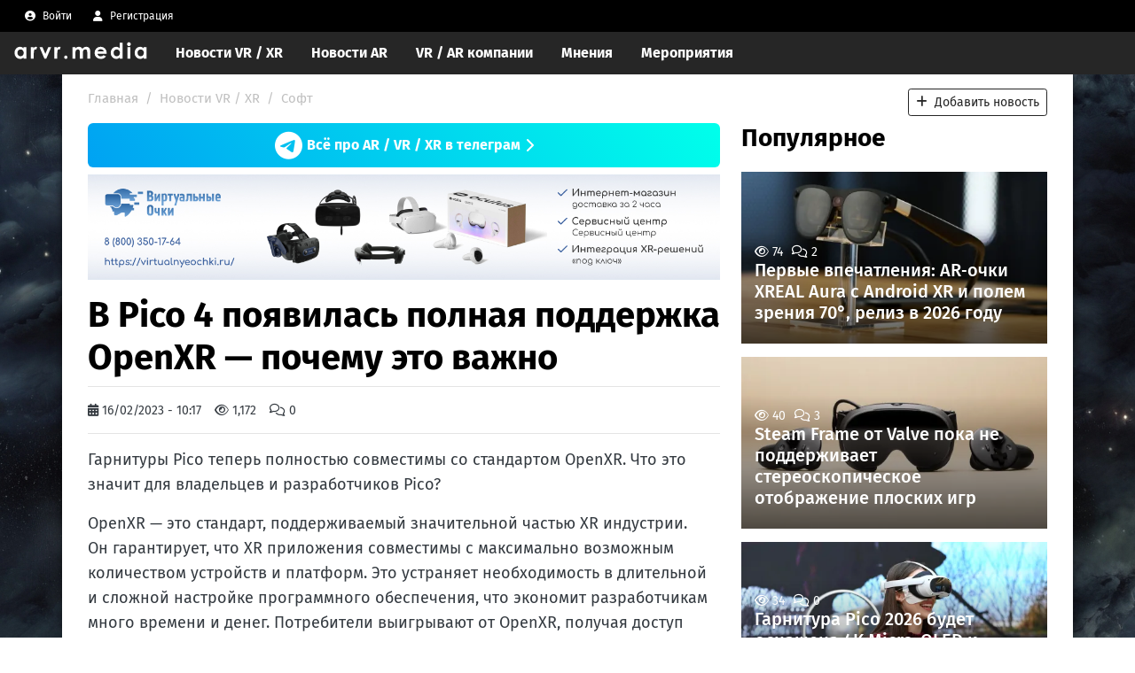

--- FILE ---
content_type: text/html; charset=UTF-8
request_url: https://arvr.media/vr/software/v-pico-4-poyavilas-polnaya-podderzhka-openxr-pochemu-eto-vazhno
body_size: 23286
content:
<!DOCTYPE html>
<html lang="ru" dir="ltr" prefix="og: https://ogp.me/ns#">
  <head>
    <meta charset="utf-8" />
<noscript><style>form.antibot * :not(.antibot-message) { display: none !important; }</style>
</noscript><meta name="description" content="Гарнитуры Pico теперь полностью совместимы со стандартом OpenXR. Что это значит для владельцев и разработчиков Pico?" />
<meta name="abstract" content="Гарнитуры Pico теперь полностью совместимы со стандартом OpenXR. Что это значит для владельцев и разработчиков Pico?" />
<link rel="canonical" href="https://arvr.media/vr/software/v-pico-4-poyavilas-polnaya-podderzhka-openxr-pochemu-eto-vazhno" />
<meta property="og:site_name" content="arvr.media - про AR / VR / XR и то, что рядом" />
<meta property="og:type" content="website" />
<meta property="og:url" content="https://arvr.media/vr/software/v-pico-4-poyavilas-polnaya-podderzhka-openxr-pochemu-eto-vazhno" />
<meta property="og:title" content="В Pico 4 появилась полная поддержка OpenXR — почему это важно" />
<meta property="og:description" content="Гарнитуры Pico теперь полностью совместимы со стандартом OpenXR. Что это значит для владельцев и разработчиков Pico?" />
<meta property="og:image" content="https://arvr.media/sites/default/files/2023-02/93fc9d8e79d7c2dceb2a3e9120c6f07b.jpg" />
<meta property="og:image:type" content="image/jpeg" />
<meta property="og:updated_time" content="2023-02-16T10:17:00+0300" />
<meta property="og:locale" content="ru_RU" />
<meta property="article:published_time" content="2023-02-16T10:17:00+0300" />
<meta property="article:modified_time" content="2023-02-16T10:17:00+0300" />
<meta name="twitter:card" content="summary_large_image" />
<meta name="twitter:site" content="@arvrxr_ru" />
<meta name="twitter:title" content="В Pico 4 появилась полная поддержка OpenXR — почему это важно" />
<meta name="twitter:description" content="Гарнитуры Pico теперь полностью совместимы со стандартом OpenXR. Что это значит для владельцев и разработчиков Pico?" />
<meta name="twitter:site:id" content="989181794946822144" />
<meta name="twitter:creator:id" content="989181794946822144" />
<meta name="twitter:creator" content="@arvrxr_ru" />
<meta name="twitter:image" content="https://arvr.media/sites/default/files/2023-02/93fc9d8e79d7c2dceb2a3e9120c6f07b.jpg" />
<meta name="twitter:image:alt" content="В Pico 4 появилась полная поддержка OpenXR — почему это важно" />
<meta name="Generator" content="Drupal 11 (https://www.drupal.org); Commerce 3" />
<meta name="MobileOptimized" content="width" />
<meta name="HandheldFriendly" content="true" />
<meta name="viewport" content="width=device-width, initial-scale=1, shrink-to-fit=no" />
<script type="application/ld+json">{
    "@context": "https://schema.org",
    "@graph": [
        {
            "@type": "NewsArticle",
            "name": "В Pico 4 появилась полная поддержка OpenXR — почему это важно",
            "headline": "В Pico 4 появилась полная поддержка OpenXR — почему это важно",
            "description": "Гарнитуры Pico теперь полностью совместимы со стандартом OpenXR. Что это значит для владельцев и разработчиков Pico?",
            "about": [
                "pico 4",
                "bytedance"
            ],
            "image": {
                "@type": "ImageObject",
                "url": "https://arvr.media/sites/default/files/styles/max_1920x1080/public/2023-02/93fc9d8e79d7c2dceb2a3e9120c6f07b.jpg.webp",
                "width": "1920",
                "height": "1080"
            },
            "datePublished": "2023-02-16T10:17:00+0300",
            "dateModified": "2023-02-16T10:17:00+0300",
            "isAccessibleForFree": "True",
            "author": {
                "@type": "Person",
                "@id": "https://arvr.media/user/alyona-chistova",
                "name": "Алёна Чистова",
                "url": "https://arvr.media/user/alyona-chistova"
            },
            "publisher": {
                "@type": "Organization",
                "@id": "https://arvr.media/user/alyona-chistova",
                "name": "arvrxr.ru",
                "url": "https://arvrxr.ru",
                "logo": {
                    "@type": "ImageObject",
                    "url": "https://arvrxr.ru/sites/default/files/arvrxr-logo-v2.png",
                    "width": "1007",
                    "height": "128"
                }
            },
            "mainEntityOfPage": "https://arvr.media/vr/software/v-pico-4-poyavilas-polnaya-podderzhka-openxr-pochemu-eto-vazhno"
        },
        {
            "@type": "WebSite",
            "@id": "https://arvr.media/",
            "name": "arvr.media - про AR / VR / XR и то, что рядом",
            "url": "https://arvr.media/",
            "publisher": {
                "@type": "Organization",
                "@id": "https://arvrxr.ru",
                "name": "arvrxr.ru",
                "url": "https://arvrxr.ru",
                "logo": {
                    "@type": "ImageObject",
                    "url": "https://arvrxr.ru/sites/default/files/arvrxr-logo-v2.png",
                    "width": "1007",
                    "height": "128"
                }
            }
        }
    ]
}</script>
<meta http-equiv="x-ua-compatible" content="ie=edge" />
<link rel="icon" href="/sites/default/files/android-chrome-192x192.png" type="image/png" />

    <title>В Pico 4 появилась полная поддержка OpenXR — почему это важно | arvr.media - про AR / VR / XR и то, что рядом</title>
    <link rel="stylesheet" media="all" href="/sites/default/files/css/css_0g9hYn9SbOu3XTeYZft4-bjB_ieSVw-PpfcGCwjdB9o.css?delta=0&amp;language=ru&amp;theme=arvrxr&amp;include=[base64]" />
<link rel="stylesheet" media="all" href="https://unpkg.com/aos@2.3.1/dist/aos.css" />
<link rel="stylesheet" media="all" href="/sites/default/files/css/css_qA8ybYg0NmAiv4GB6rQtBhUv_nI3IW1jmu_BNY6zDSc.css?delta=2&amp;language=ru&amp;theme=arvrxr&amp;include=[base64]" />
<link rel="stylesheet" media="all" href="/sites/default/files/css/css_amTyFuXipQgAnMLeHQL3mWOHf_Kdt_gbW08Iw6EQvDs.css?delta=3&amp;language=ru&amp;theme=arvrxr&amp;include=[base64]" />

    <script src="https://kit.fontawesome.com/4eda7c8539.js" defer crossorigin="anonymous"></script>


    <script type="text/javascript"> 
    var totalCount = 3;
    function ChangeIt() 
      {
        var num = Math.ceil( Math.random() * totalCount );
        // alert(num);
        document.body.background = '/i/back/'+num+'.jpg';
        document.body.style.backgroundRepeat = "repeat";// Background repeat
      }
    </script>
    <!-- swiper -->
    <link rel="stylesheet" href="https://cdn.jsdelivr.net/npm/swiper@10/swiper-bundle.min.css"/>
    <script src="https://cdn.jsdelivr.net/npm/swiper@10/swiper-bundle.min.js"></script>
    
    <!-- Yandex.Metrika counter -->
      <script type="text/javascript" >
         (function(m,e,t,r,i,k,a){m[i]=m[i]||function(){(m[i].a=m[i].a||[]).push(arguments)};
         m[i].l=1*new Date();k=e.createElement(t),a=e.getElementsByTagName(t)[0],k.async=1,k.src=r,a.parentNode.insertBefore(k,a)})
         (window, document, "script", "https://mc.yandex.ru/metrika/tag.js", "ym");

         ym(84586303, "init", {
              clickmap:true,
              trackLinks:true,
              accurateTrackBounce:true
         });
      </script>
      <noscript><div><img src="https://mc.yandex.ru/watch/84586303" style="position:absolute; left:-9999px;" alt="" /></div></noscript>
    <!-- /Yandex.Metrika counter -->
    <!-- Yandex.RTB -->
      <script>window.yaContextCb=window.yaContextCb||[]</script>
      <script src="https://yandex.ru/ads/system/context.js" async></script>
    <!-- End Yandex.RTB -->
    <!-- Google tag (gtag.js) -->
    <script async src="https://www.googletagmanager.com/gtag/js?id=G-0RZ64SLTMX"></script>
    <script>
      window.dataLayer = window.dataLayer || [];
      function gtag(){dataLayer.push(arguments);}
      gtag('js', new Date());

      gtag('config', 'G-0RZ64SLTMX');
    </script>
  </head>
  <body class="layout-one-sidebar layout-sidebar-second page-node-783 path-node node--type-article">

  <!-- Yandex.RTB R-A-1272143-15 -->
  <script>
    setTimeout(function() {
      window.yaContextCb.push(()=>{
        Ya.Context.AdvManager.render({
          "blockId": "R-A-1272143-15",
          "type": "fullscreen",
          "platform": "touch"
        })
      })
    }, 11000);
  </script>

    <!-- <noindex>
      <div class="domain_sale">
        <p>
          The domain arvr.media is <strong>for sale</strong>. Send your offers to <a href="mailto:dmn@arvr.media">dmn@arvr.media</a>
        </p>
      </div>
    </noindex> -->
    <a href="#main-content" class="visually-hidden focusable skip-link">
      Перейти к основному содержанию
    </a>
    
      <div class="dialog-off-canvas-main-canvas" data-off-canvas-main-canvas>
    <div id="page-wrapper">
  <div id="page">
    <header id="header" class="header" role="banner" aria-label="Шапка сайта">
                        <nav class="navbar" id="navbar-top">
                        
                <section class="row region region-top-header">
    <div id="block-menyupolzovatelya" class="d-none d-sm-block settings-tray-editable block block-superfish block-superfishaccount" data-drupal-settingstray="editable">
  
    
      <div class="content">
      
<ul id="superfish-account" class="menu sf-menu sf-account sf-horizontal sf-style-none" role="menu" aria-label="Меню">
  

  
  <li id="account-userlogout" class="sf-depth-1 sf-no-children sf-first" role="none">
    
          <a href="/user/login" class="sf-depth-1" role="menuitem"><i class="fas fa-user-circle" aria-hidden="true"></i> <span class="link-text">Войти</span></a>
    
    
    
    
      </li>


  
  <li id="account-menu-link-contenta11b4bcb-e377-4a16-9e48-74d0c5ff6a16" class="sf-depth-1 sf-no-children" role="none">
    
          <a href="/user/register" class="sf-depth-1" role="menuitem"><i class="fas fa-user" aria-hidden="true"></i> <span class="link-text">Регистрация</span></a>
    
    
    
    
      </li>


</ul>

    </div>
  </div>

  </section>

                                  </nav>
                <nav class="navbar d-flex justify-content-between sticky navbar-dark navbar-expand-lg" id="navbar-main" data-toggle="affix">
                      
                          <a class="navbar-brand ms-3 ms-md-3" href="/" style="padding-top: 0px; margin-top: -4px;">

<svg xmlns="http://www.w3.org/2000/svg" width="150" height="22" viewBox="0 0 220 27">
  <defs>
    <style>
      .cls-1 {
        fill: #fff;
        fill-rule: evenodd;
      }
    </style>
  </defs>
  <path id="arvr.media" class="cls-1" d="M15.541,9.984a8.821,8.821,0,0,0-2.792-1.951,8.08,8.08,0,0,0-3.23-.65,8.335,8.335,0,0,0-6.356,2.83,10.274,10.274,0,0,0-2.616,7.26,10.026,10.026,0,0,0,2.7,7.146,8.512,8.512,0,0,0,6.409,2.874,7.888,7.888,0,0,0,3.064-.589,9.409,9.409,0,0,0,2.818-1.925V27h4.8V7.875h-4.8V9.984Zm-1.278,3.375A5.587,5.587,0,0,1,15.752,17.4a5.751,5.751,0,0,1-1.489,4.122A4.943,4.943,0,0,1,10.514,23.1a4.853,4.853,0,0,1-3.688-1.6,5.728,5.728,0,0,1-1.5-4.078A5.67,5.67,0,0,1,6.8,13.386a4.849,4.849,0,0,1,3.7-1.573A5.006,5.006,0,0,1,14.263,13.359ZM27.666,27H32.43V19.266l-0.018-.932q0-4.008.765-5.379a2.2,2.2,0,0,1,1.872-1.371,3.3,3.3,0,0,1,1.389.422l1.494-4.131a4.491,4.491,0,0,0-1.951-.492,4.284,4.284,0,0,0-2.426.738,5.138,5.138,0,0,0-1.775,2.162V7.875H27.666V27Zm22.347,0h3.111L61.264,7.875H56.4L51.578,19.16,46.746,7.875H41.857Zm16.529,0h4.764V19.266l-0.018-.932q0-4.008.765-5.379a2.2,2.2,0,0,1,1.872-1.371,3.3,3.3,0,0,1,1.389.422l1.494-4.131a4.492,4.492,0,0,0-1.951-.492,4.283,4.283,0,0,0-2.426.738,5.138,5.138,0,0,0-1.775,2.162V7.875H66.542V27Zm16.907-4.21a2.63,2.63,0,0,0-.809,1.942,2.76,2.76,0,0,0,5.52,0,2.631,2.631,0,0,0-.809-1.942A2.78,2.78,0,0,0,83.449,22.79ZM96.418,27h4.8V18.492a12.337,12.337,0,0,1,.484-4.043,4.247,4.247,0,0,1,1.463-2,3.61,3.61,0,0,1,2.176-.712,2.988,2.988,0,0,1,1.832.563,3.369,3.369,0,0,1,1.137,1.714,13.058,13.058,0,0,1,.379,3.718V27h4.833V18.369A12.081,12.081,0,0,1,114,14.388a4.156,4.156,0,0,1,1.45-1.942,3.683,3.683,0,0,1,2.206-.7,2.769,2.769,0,0,1,2.426,1.151q0.809,1.151.809,4.4V27h4.834V15.785a13.231,13.231,0,0,0-.678-4.975,5.481,5.481,0,0,0-2.225-2.478,6.725,6.725,0,0,0-3.588-.949,7.652,7.652,0,0,0-3.633.879,7.76,7.76,0,0,0-2.806,2.566,6.349,6.349,0,0,0-2.322-2.566,6.094,6.094,0,0,0-3.236-.879,7.993,7.993,0,0,0-3.281.668,8.181,8.181,0,0,0-2.735,2.022v-2.2h-4.8V27Zm56.651-9.088a10.453,10.453,0,0,0-2.83-7.638,9.828,9.828,0,0,0-7.348-2.892,9.476,9.476,0,0,0-7.075,2.892A9.986,9.986,0,0,0,133,17.543a9.66,9.66,0,0,0,2.83,7.11,9.9,9.9,0,0,0,7.33,2.839,11.323,11.323,0,0,0,5.009-1.028,9.54,9.54,0,0,0,3.622-3.173l-4.043-1.9a6.4,6.4,0,0,1-4.623,1.881,5.6,5.6,0,0,1-3.7-1.2,5.136,5.136,0,0,1-1.784-3.243h15.416Zm-15.223-2.865a6.27,6.27,0,0,1,1.761-2.479,5.743,5.743,0,0,1,3.521-1.125,5.436,5.436,0,0,1,3.249,1,4.816,4.816,0,0,1,1.875,2.6H137.846Zm36.805-5.063a8.82,8.82,0,0,0-2.792-1.951,8.077,8.077,0,0,0-3.23-.65,8.336,8.336,0,0,0-6.356,2.83,10.274,10.274,0,0,0-2.616,7.26,10.025,10.025,0,0,0,2.7,7.146,8.511,8.511,0,0,0,6.408,2.874,7.886,7.886,0,0,0,3.064-.589,9.4,9.4,0,0,0,2.818-1.925V27h4.8V0.492h-4.8V9.984Zm-1.278,3.375a5.585,5.585,0,0,1,1.489,4.043,5.749,5.749,0,0,1-1.489,4.122,4.943,4.943,0,0,1-3.749,1.573,4.854,4.854,0,0,1-3.688-1.6,5.727,5.727,0,0,1-1.5-4.078,5.671,5.671,0,0,1,1.472-4.034,4.849,4.849,0,0,1,3.7-1.573A5.006,5.006,0,0,1,173.373,13.359ZM187.618,0.9a2.951,2.951,0,0,0-.894,2.162,3.089,3.089,0,0,0,.9,2.241,2.943,2.943,0,0,0,2.183.923,2.9,2.9,0,0,0,2.138-.905,3,3,0,0,0,.894-2.188,3.035,3.035,0,0,0-.9-2.215A3.03,3.03,0,0,0,187.618.9ZM187.374,27h4.8V7.875h-4.8V27ZM214.248,9.984a8.831,8.831,0,0,0-2.792-1.951,8.085,8.085,0,0,0-3.231-.65,8.334,8.334,0,0,0-6.355,2.83,10.274,10.274,0,0,0-2.616,7.26,10.028,10.028,0,0,0,2.7,7.146,8.513,8.513,0,0,0,6.409,2.874,7.893,7.893,0,0,0,3.064-.589,9.416,9.416,0,0,0,2.818-1.925V27h4.8V7.875h-4.8V9.984Zm-1.279,3.375a5.585,5.585,0,0,1,1.49,4.043,5.749,5.749,0,0,1-1.49,4.122A4.942,4.942,0,0,1,209.22,23.1a4.854,4.854,0,0,1-3.688-1.6,5.731,5.731,0,0,1-1.5-4.078,5.67,5.67,0,0,1,1.471-4.034,4.85,4.85,0,0,1,3.7-1.573A5,5,0,0,1,212.969,13.359Z"/>
</svg>
              
              </a>
              <button class="navbar-toggler navbar-toggler-right collapsed" type="button" data-bs-toggle="collapse" data-bs-target="#CollapsingNavbar" aria-controls="CollapsingNavbar" aria-expanded="false" aria-label="Toggle navigation"><span class="navbar-toggler-icon"></span></button>
              <div class="collapse navbar-collapse justify-content-end" id="CollapsingNavbar">
                  <div id="block-arvrxr-navigaciya" class="d-none d-sm-block settings-tray-editable block block-superfish block-superfishmain" data-drupal-settingstray="editable">
  
    
      <div class="content">
      
<ul id="superfish-main" class="menu sf-menu sf-main sf-horizontal sf-style-none" role="menu" aria-label="Меню">
  

            
  <li id="main-taxonomy-menumenu-linktaxonomy-menumenu-linkosnovnye-razdely48" class="sf-depth-1 menuparent sf-first" role="none">
    
          <a href="/vr" class="sf-depth-1 menuparent" role="menuitem" aria-haspopup="true" aria-expanded="false">Новости VR / XR</a>
    
    
    
              <ul role="menu">
      
      

  
  <li id="main-taxonomy-menumenu-linktaxonomy-menumenu-linkosnovnye-razdely50" class="sf-depth-2 sf-no-children sf-first" role="none">
    
          <a href="/vr/hardware" class="sf-depth-2" role="menuitem">Оборудование</a>
    
    
    
    
      </li>


  
  <li id="main-taxonomy-menumenu-linktaxonomy-menumenu-linkosnovnye-razdely51" class="sf-depth-2 sf-no-children" role="none">
    
          <a href="/vr/software" class="sf-depth-2" role="menuitem">Софт</a>
    
    
    
    
      </li>


  
  <li id="main-taxonomy-menumenu-linktaxonomy-menumenu-linkosnovnye-razdely81" class="sf-depth-2 sf-no-children" role="none">
    
          <a href="/vr/games" class="sf-depth-2" role="menuitem">Игры</a>
    
    
    
    
      </li>


  
  <li id="main-taxonomy-menumenu-linktaxonomy-menumenu-linkosnovnye-razdely242" class="sf-depth-2 sf-no-children" role="none">
    
          <a href="/vr/business" class="sf-depth-2" role="menuitem">Бизнес</a>
    
    
    
    
      </li>


  
  <li id="main-taxonomy-menumenu-linktaxonomy-menumenu-linkosnovnye-razdely86" class="sf-depth-2 sf-no-children" role="none">
    
          <a href="/vr/media" class="sf-depth-2" role="menuitem">Медиа</a>
    
    
    
    
      </li>


  
  <li id="main-taxonomy-menumenu-linktaxonomy-menumenu-linkosnovnye-razdely479" class="sf-depth-2 sf-no-children sf-last" role="none">
    
          <a href="/vr/training" class="sf-depth-2" role="menuitem">Обучение</a>
    
    
    
    
      </li>



              </ul>
      
    
    
      </li>


            
  <li id="main-taxonomy-menumenu-linktaxonomy-menumenu-linkosnovnye-razdely49" class="sf-depth-1 menuparent" role="none">
    
          <a href="/ar" class="sf-depth-1 menuparent" role="menuitem" aria-haspopup="true" aria-expanded="false">Новости AR</a>
    
    
    
              <ul role="menu">
      
      

  
  <li id="main-taxonomy-menumenu-linktaxonomy-menumenu-linkosnovnye-razdely52" class="sf-depth-2 sf-no-children sf-first" role="none">
    
          <a href="/ar/hardware" class="sf-depth-2" role="menuitem">Оборудование</a>
    
    
    
    
      </li>


  
  <li id="main-taxonomy-menumenu-linktaxonomy-menumenu-linkosnovnye-razdely53" class="sf-depth-2 sf-no-children" role="none">
    
          <a href="/ar/software" class="sf-depth-2" role="menuitem">Софт</a>
    
    
    
    
      </li>


  
  <li id="main-taxonomy-menumenu-linktaxonomy-menumenu-linkosnovnye-razdely474" class="sf-depth-2 sf-no-children sf-last" role="none">
    
          <a href="/ar/business" class="sf-depth-2" role="menuitem">Бизнес</a>
    
    
    
    
      </li>



              </ul>
      
    
    
      </li>


            
  <li id="main-menu-link-content7db6dccb-3767-4d57-90fd-fd9d8b0369d6" class="sf-depth-1 menuparent" role="none">
    
          <a href="/company" class="sf-depth-1 menuparent" role="menuitem" aria-haspopup="true" aria-expanded="false">VR / AR компании</a>
    
    
    
              <ul role="menu">
      
      

  
  <li id="main-taxonomy-menumenu-linktaxonomy-menumenu-linktipy-kompaniy146" class="sf-depth-2 sf-no-children sf-first" role="none">
    
          <a href="/company/reklamnoe-agentstvo" class="sf-depth-2" role="menuitem">Рекламное агентство</a>
    
    
    
    
      </li>


  
  <li id="main-taxonomy-menumenu-linktaxonomy-menumenu-linktipy-kompaniy147" class="sf-depth-2 sf-no-children" role="none">
    
          <a href="/company/studiya-arvr" class="sf-depth-2" role="menuitem">Студия AR/VR</a>
    
    
    
    
      </li>


  
  <li id="main-taxonomy-menumenu-linktaxonomy-menumenu-linktipy-kompaniy149" class="sf-depth-2 sf-no-children" role="none">
    
          <a href="/company/integrator-razrabotchik" class="sf-depth-2" role="menuitem">Интегратор / разработчик</a>
    
    
    
    
      </li>


  
  <li id="main-taxonomy-menumenu-linktaxonomy-menumenu-linktipy-kompaniy150" class="sf-depth-2 sf-no-children" role="none">
    
          <a href="/company/igrovaya-studiya" class="sf-depth-2" role="menuitem">Игровая студия</a>
    
    
    
    
      </li>


  
  <li id="main-taxonomy-menumenu-linktaxonomy-menumenu-linktipy-kompaniy148" class="sf-depth-2 sf-no-children" role="none">
    
          <a href="/company/kreativnoe-agentstvo" class="sf-depth-2" role="menuitem">Креативное агентство</a>
    
    
    
    
      </li>


  
  <li id="main-taxonomy-menumenu-linktaxonomy-menumenu-linktipy-kompaniy151" class="sf-depth-2 sf-no-children" role="none">
    
          <a href="/company/prodakshn" class="sf-depth-2" role="menuitem">Продакшн</a>
    
    
    
    
      </li>


  
  <li id="main-taxonomy-menumenu-linktaxonomy-menumenu-linktipy-kompaniy156" class="sf-depth-2 sf-no-children" role="none">
    
          <a href="/company/novosti-obzory" class="sf-depth-2" role="menuitem">Новости, обзоры</a>
    
    
    
    
      </li>


  
  <li id="main-menu-link-content1f724d45-12ca-4cfa-bac2-37ad3e1ca85f" class="sf-depth-2 sf-no-children" role="none">
    
          <a href="/job/" class="sf-depth-2" role="menuitem">Вакансии</a>
    
    
    
    
      </li>


  
  <li id="main-taxonomy-menumenu-linktaxonomy-menumenu-linktipy-kompaniy488" class="sf-depth-2 sf-no-children sf-last" role="none">
    
          <a href="/taxonomy/term/488" class="sf-depth-2" role="menuitem">Строительство, архитектура, проектирование</a>
    
    
    
    
      </li>



              </ul>
      
    
    
      </li>


  
  <li id="main-menu-link-content21263c29-476c-4ae1-9c02-9f15d7e9d328" class="sf-depth-1 sf-no-children" role="none">
    
          <a href="/blog" class="sf-depth-1" role="menuitem">Мнения</a>
    
    
    
    
      </li>


  
  <li id="main-menu-link-contente42bf8ce-eac8-4264-a4cb-29e80651bd92" class="sf-depth-1 sf-no-children" role="none">
    
          <a href="/event" class="sf-depth-1" role="menuitem">Мероприятия</a>
    
    
    
    
      </li>


</ul>

    </div>
  </div>
<nav role="navigation" aria-labelledby="block-mobilnayanavigaciya-menu" id="block-mobilnayanavigaciya" class="d-block d-sm-none settings-tray-editable block block-menu navigation menu--mobilnaya-navigaciya" data-drupal-settingstray="editable">
            
  <h2 class="visually-hidden" id="block-mobilnayanavigaciya-menu">Мобильная навигация</h2>
  

        
                  <ul class="clearfix nav" data-component-id="bootstrap_barrio:menu">
                    <li class="nav-item menu-item--expanded">
                <a href="/vr" class="nav-link nav-link--vr" data-drupal-link-system-path="taxonomy/term/48">Новости VR / XR</a>
                                    <ul class="menu">
                    <li class="nav-item">
                <a href="/vr/hardware" class="nav-link nav-link--vr-hardware" data-drupal-link-system-path="taxonomy/term/50">Оборудование</a>
              </li>
                <li class="nav-item">
                <a href="/vr/software" class="nav-link nav-link--vr-software" data-drupal-link-system-path="taxonomy/term/51">Софт</a>
              </li>
                <li class="nav-item">
                <a href="/vr/business" class="nav-link nav-link--vr-business" data-drupal-link-system-path="taxonomy/term/242">Бизнес</a>
              </li>
                <li class="nav-item">
                <a href="/vr/games" class="nav-link nav-link--vr-games" data-drupal-link-system-path="taxonomy/term/81">Игры</a>
              </li>
                <li class="nav-item">
                <a href="/vr/media" class="nav-link nav-link--vr-media" data-drupal-link-system-path="taxonomy/term/86">Медиа</a>
              </li>
                <li class="nav-item">
                <a href="/vr/training" class="nav-link nav-link--vr-training" data-drupal-link-system-path="taxonomy/term/479">Обучение</a>
              </li>
        </ul>
  
              </li>
                <li class="nav-item menu-item--expanded">
                <a href="/ar" class="nav-link nav-link--ar" data-drupal-link-system-path="taxonomy/term/49">Новости AR</a>
                                    <ul class="menu">
                    <li class="nav-item">
                <a href="/ar/hardware" class="nav-link nav-link--ar-hardware" data-drupal-link-system-path="taxonomy/term/52">Оборудование</a>
              </li>
                <li class="nav-item">
                <a href="/ar/software" class="nav-link nav-link--ar-software" data-drupal-link-system-path="taxonomy/term/53">Софт</a>
              </li>
                <li class="nav-item">
                <a href="/ar/business" class="nav-link nav-link--ar-business" data-drupal-link-system-path="taxonomy/term/474">Бизнес</a>
              </li>
        </ul>
  
              </li>
                <li class="nav-item menu-item--expanded">
                <a href="/company" class="nav-link nav-link--company" data-drupal-link-system-path="node/530">Компании</a>
                                    <ul class="menu">
                    <li class="nav-item">
                <a href="/company/reklamnoe-agentstvo" class="nav-link nav-link--company-reklamnoe-agentstvo" data-drupal-link-system-path="taxonomy/term/146">Рекламное агентство</a>
              </li>
                <li class="nav-item">
                <a href="/taxonomy/term/488" class="nav-link nav-link--taxonomy-term-488" data-drupal-link-system-path="taxonomy/term/488">Строительство, архитектура, проектирование</a>
              </li>
                <li class="nav-item">
                <a href="/company/studiya-arvr" class="nav-link nav-link--company-studiya-arvr" data-drupal-link-system-path="taxonomy/term/147">Студия AR/VR</a>
              </li>
                <li class="nav-item">
                <a href="/company/integrator-razrabotchik" class="nav-link nav-link--company-integrator-razrabotchik" data-drupal-link-system-path="taxonomy/term/149">Интегратор / разработчик</a>
              </li>
                <li class="nav-item">
                <a href="/company/igrovaya-studiya" class="nav-link nav-link--company-igrovaya-studiya" data-drupal-link-system-path="taxonomy/term/150">Игровая студия</a>
              </li>
                <li class="nav-item">
                <a href="/company/kreativnoe-agentstvo" class="nav-link nav-link--company-kreativnoe-agentstvo" data-drupal-link-system-path="taxonomy/term/148">Креативное агентство</a>
              </li>
                <li class="nav-item">
                <a href="/company/prodakshn" class="nav-link nav-link--company-prodakshn" data-drupal-link-system-path="taxonomy/term/151">Продакшн</a>
              </li>
                <li class="nav-item">
                <a href="/company/novosti-obzory" class="nav-link nav-link--company-novosti-obzory" data-drupal-link-system-path="taxonomy/term/156">Новости, обзоры</a>
              </li>
        </ul>
  
              </li>
                <li class="nav-item">
                <a href="/blog" class="nav-link nav-link--blog" data-drupal-link-system-path="node/534">Мнения</a>
              </li>
                <li class="nav-item">
                <a href="/event" class="nav-link nav-link--event" data-drupal-link-system-path="node/532">События</a>
              </li>
        </ul>
  



  </nav>


                	          </div>
                                          </nav>
          </header>
            <div id="main-wrapper" class="layout-main-wrapper clearfix">
              <div id="main" class="container">
          <div class="row">
            <div class="col navigation-string">
                <div id="block-arvrxr-breadcrumbs" class="mb-1 settings-tray-editable block block-system block-system-breadcrumb-block" data-drupal-settingstray="editable">
  
    
      <div class="content">
      
  <nav role="navigation" aria-label="breadcrumb" style="">
  <ol class="breadcrumb">
            <li class="breadcrumb-item">
        <a href="/">Главная</a>
      </li>
                <li class="breadcrumb-item">
        <a href="/vr">Новости VR / XR</a>
      </li>
                <li class="breadcrumb-item">
        <a href="/vr/software">Софт</a>
      </li>
        </ol>
</nav>


    </div>
  </div>
<div id="block-knopkadobavitnovost" class="d-none d-sm-block settings-tray-editable block-content-basic block block-block-content block-block-content4c7d2eea-10b8-4335-aee3-5ce2628ddcf8" data-drupal-settingstray="editable">
  
    
      <div class="content">
      
            <div class="clearfix text-formatted field field--name-body field--type-text-with-summary field--label-hidden field__item"><a href="/create/news" class="btn btn-outline-primary btn-sm"><i class="fas fa-plus"></i>&nbsp;&nbsp;Добавить новость</a></div>
      
    </div>
  </div>


            </div>
          </div>
          <div class="row row-offcanvas row-offcanvas-left clearfix">
              <main class="main-content col col-md-8" id="content" role="main">
                <section class="section">
                  <a id="main-content" tabindex="-1"></a>
                    <div data-drupal-messages-fallback class="hidden"></div>
<div id="block-v3reklamareklamavshapku40x100" class="d-block overflow-hidden mb-3 settings-tray-editable block-content-reklamnye_bloki block block-block-content block-block-content7e7dff09-2410-4800-b0c9-6c7517e8afdd" data-drupal-settingstray="editable">
  
    
      <div class="content">
      
            <div class="clearfix text-formatted field field--name-body field--type-text-with-summary field--label-hidden field__item"><!-- <div style="background-color: red; color: white; text-align: center; padding: 9px; border-radius: 5px; margin-bottom: 5px;">
Этот домен <strong>arvr.media</strong> и сайт <strong>продается</strong>. <a href="https://t.me/+YqLc0NQRrhk0NDZi">https://t.me/arvr_media</a> или misha@arvr.media
</div> --> 

<!--noindex-->
<!--googleoff: all-->
<style type="text/css">
.tlg_banner {
    background: linear-gradient(236deg, #016fee, #00ffeb, #0005ff, #00ff9c);
    background-size: 800% 800%;

    -webkit-animation: banner_tlg_back 30s ease infinite;
    -moz-animation: banner_tlg_back 30s ease infinite;
    animation: banner_tlg_back 30s ease infinite;
}

@-webkit-keyframes banner_tlg_back {
    0%{background-position:0% 92%}
    50%{background-position:100% 9%}
    100%{background-position:0% 92%}
}
@-moz-keyframes banner_tlg_back {
    0%{background-position:0% 92%}
    50%{background-position:100% 9%}
    100%{background-position:0% 92%}
}
@keyframes banner_tlg_back {
    0%{background-position:0% 92%}
    50%{background-position:100% 9%}
    100%{background-position:0% 92%}
}
</style>

<div style="width: 100%; min-height: 40px; background-color: #0088cc; text-align: center; border-radius: 6px; padding: 5px;" class="mb-2 tlg_banner">
<a onclick="ym(84586303,'reachGoal','clickAdvTlg'); return true;" rel="nofollow" href="https://t.me/+YqLc0NQRrhk0NDZi" target="_blank" style="color: white; font-weight: bold; display: block; width: 100%; min-height: 40px; text-decoration: none; display: flex; flex-direction: row; align-items: center; flex-wrap: wrap; align-content: center; justify-content: center;">
<div style="margin-right: 5px;"><i class="fab fa-telegram fa-2x" style="display: block;"></i></div><div>Всё про AR / VR / XR в телеграм</div><div style="margin-left: 5px; margin-top: 1px;"><i class="fas fa-chevron-right"></i></div>
</a>
</div>
<!--googleon: all-->
<!--/noindex-->

<div style="width: 100%; max-height: 200px; background-image: url(/i/voch_back.jpg);">
<a style="display:block; width: 100%; max-height: 200px; text-align: center; border: 0px solid #e4e4e4;" href="https://virtualnyeochki.ru/" target="_blank" onclick="ym(84586303,'reachGoal','topAdvClick'); return true;"><img src="/i/voch.jpg" style="max-width: 100%; height: auto;" loading="lazy"/></a></div></div>
      
    </div>
  </div>
<div id="block-pagetitle" class="block block-core block-page-title-block">
  
    
      <div class="content">
      
  <h1 class="title"><span class="field field--name-title field--type-string field--label-hidden">В Pico 4 появилась полная поддержка OpenXR — почему это важно</span>
</h1>


    </div>
  </div>
<div id="block-arvrxr-content" class="block block-system block-system-main-block">
  
    
      <div class="content">
      

<article data-history-node-id="783" class="node node--type-article node--view-mode-full clearfix">
  <header>
    
        
      </header>
  <div class="node__content clearfix">
    <div  class="_none"><div  class="w-100">  
  <div  class="layout row no-gutters layout-builder__layout">
    
                        <div  class="col-12">
          <div class="views-element-container block block-views block-views-blockinformacia-o-publikacii-block-1">
  
    
      <div class="content">
      <div><div class="article-info view view-informacia-o-publikacii view-id-informacia_o_publikacii view-display-id-block_1 js-view-dom-id-03c940141cfa6af44248774c56f3edf9e1ba1068efdd26fbfe0bdc3a2ede7911">
  
    
      
      <div class="view-content">
          <div class="views-row">
    <div class="views-field views-field-fieldset"><span class="field-content">  <div  class="stat-info">
    <div class="views-field views-field-created"><span class="field-content"><i class="fa fa-calendar" aria-hidden="true"></i>&nbsp;<time datetime="2023-02-16T10:17:00+03:00" class="datetime">16/02/2023 - 10:17</time>
</span></div><div class="views-field views-field-totalcount"><span class="field-content"><i class="fa fa-eye" aria-hidden="true"></i>&nbsp;1,172</span></div><div class="views-field views-field-comment-count"><span class="field-content"><i class="far fa-comments" aria-hidden="true"></i>&nbsp;0</span></div>  </div>
</span></div>
  </div>

    </div>
  
          </div>
</div>

    </div>
  </div>

        </div>
                                                                                                                                                                                              
  </div>

</div></div><div  class="_none"><div  class="w-100">  
  <div  class="layout row no-gutters layout-builder__layout">
    
                        <div  class="col-12">
          <div class="block block-layout-builder block-field-blocknodearticlebody">
  
    
      <div class="content">
      
            <div class="clearfix text-formatted field field--name-body field--type-text-with-summary field--label-hidden field__item"><p>Гарнитуры Pico теперь полностью совместимы со&nbsp;стандартом OpenXR. Что это значит для владельцев и&nbsp;разработчиков Pico?</p><p>OpenXR&nbsp;— это стандарт, поддерживаемый значительной частью&nbsp;XR индустрии. Он&nbsp;гарантирует, что&nbsp;XR приложения совместимы с&nbsp;максимально возможным количеством устройств и&nbsp;платформ. Это устраняет необходимость в&nbsp;длительной и&nbsp;сложной настройке программного обеспечения, что экономит разработчикам много времени и&nbsp;денег. Потребители выигрывают от&nbsp;OpenXR, получая доступ к&nbsp;большему количеству приложений и&nbsp;игр. В&nbsp;Meta Quest 2&nbsp;и&nbsp;<a href="https://arvr.media/vr/software/obnovlenie-steamvr-teper-polnostyu-podderzhivaet-openxr-10-eto-ogromnyy-shag-dlya">SteamVR</a> уже довольно давно поддерживается стандарт OpenXR.</p><figure role="group" class="caption caption-drupal-media align-center">
<div>
  
  
            <div class="field field--name-field-media-image field--type-image field--label-hidden field__item">  <img loading="lazy" src="/sites/default/files/styles/maksimalnaya_shirina_1280px/public/2023-02/a201f08f603c1aabfbba111da5c9085d.jpg.webp" width="1280" height="640" alt="В&nbsp;Pico 4&nbsp;появилась полная поддержка OpenXR&nbsp;— почему это важно" class="image-style-maksimalnaya-shirina-1280px">


</div>
      
</div>

<figcaption>В&nbsp;Pico 4&nbsp;появилась полная поддержка OpenXR&nbsp;— почему это важно</figcaption>
</figure>
<p>А&nbsp;теперь компания Pico объявила, что ее&nbsp;гарнитуры полностью совместимы со&nbsp;стандартом OpenXR. Последний выпуск SDK включает несколько обновлений для обеспечения полной поддержки стандарта OpenXR. По&nbsp;данным Pico, совместимы все гарнитуры Pico, включая <a href="https://arvr.media/blog/kakinaki/polnyy-obzor-pico-neo-3-pro-ochen-nadezhnoe-ustroystvo">Pico Neo&nbsp;3 Pro</a> (Eye), Pico Neo 3&nbsp;Link, Pico 4&nbsp;и&nbsp;Pico 4&nbsp;Enterprise. Компания ожидает, что это позволит расширить ассортимент приложений.</p><p>На&nbsp;момент выпуска Pico 4&nbsp;в магазине Pico Store было около 230 приложений для VR. В&nbsp;магазине Meta Quest 2&nbsp;их в&nbsp;два раза больше, не&nbsp;считая приложений из&nbsp;App Lab и&nbsp;Sidequest. Благодаря совместимости с&nbsp;OpenXR можно будет сократить этот разрыв в&nbsp;количестве контента.</p><h2>Отличные порты ретро игр с&nbsp;помощью OpenXR</h2><p><a href="https://arvr.media/blog/alyona-chistova/obzor-vr-garnitury-pico-4-stoit-li-pokupat-vmesto-quest-2">Pico 4&nbsp;был выпущен в&nbsp;сентябре прошлого год</a>а и&nbsp;отличается несколько более продвинутым аппаратным обеспечением, по&nbsp;сравнению с&nbsp;Meta Quest&nbsp;2, причем по&nbsp;той&nbsp;же цене. Устройство продается в&nbsp;Европе и&nbsp;ряде стран Восточной Азии. Гарнитура не&nbsp;продается на&nbsp;крупнейшем рынке продаж очков виртуальной реальности&nbsp;— в&nbsp;США. В&nbsp;октябре появилась версия B2B, <a href="https://arvr.media/vr/hardware/anonsirovan-pico-4-enterprise-s-funkciey-trekinga-glaz-i-lica-za-900eu">Pico 4&nbsp;Enterprise</a>, в&nbsp;которую добавили функцию отслеживания глаз и&nbsp;которая продаётся только для компаний.</p><p>В&nbsp;действительности гарнитуры уже давно поддерживают OpenXR. Судя по&nbsp;сайту разработчиков Pico, в&nbsp;OpenXR SDK было внесено немного улучшений. Добавлена поддержка тактильной обратной связи, возможность отправки вызовов и&nbsp;приглашений в&nbsp;личные комнаты, уведомления о&nbsp;достижениях и&nbsp;таблицах лидеров и&nbsp;многое другое.</p><p>Команда Beef, которая отвечает за&nbsp;VR-порты 2D-классики, такой как Half-Life, Doom и&nbsp;Quake для автономных гарнитур, уверяет в&nbsp;том, что OpenXR отлично работает на&nbsp;Pico&nbsp;4. Владельцы гарнитуры с&nbsp;января могут установить и&nbsp;играть в&nbsp;VR-порт Quake через Sidequest. Подписчики Patreon получили доступ к&nbsp;альфа-версии Duke Nukem 3D&nbsp;и&nbsp;Jedi Knight II&nbsp;для Pico&nbsp;4. Если&nbsp;бы устройство не&nbsp;поддерживало OpenXR, эти и&nbsp;многие другие ожидаемые VR-порты, по&nbsp;всей видимости, не&nbsp;были&nbsp;бы доступны для гарнитуры.</p><h2>Как обстоят дела у&nbsp;Pico&nbsp;4?</h2><p>Согласно отчету в&nbsp;Wall Street Journal, в&nbsp;прошлом году Pico удалось отнять значительную долю рынка у&nbsp;Meta. Согласно отчету, год назад Meta занимала 90&nbsp;процентов рынка очков виртуальной реальности. К&nbsp;третьему кварталу 2022 года эта доля сократилась до&nbsp;75&nbsp;процентов, в&nbsp;то&nbsp;время как доля Pico выросла более чем в&nbsp;три раза и&nbsp;достигла 15&nbsp;процентов. Wall Street Journal ссылается на&nbsp;оценки компании IDC, занимающейся исследованием рынка.</p><p>Если эти цифры верны, то&nbsp;это будет огромным успехом для Pico. Особенно если учесть, что гарнитура еще даже не&nbsp;продается в&nbsp;США.</p><p>Но&nbsp;<a href="https://arvr.media/vr/hardware/pico-4-samaya-populyarnaya-garnitura-steamvr">статистика SteamVR последних месяцев</a>, которая скорее говорит против этой истории успеха, а&nbsp;также <a href="https://arvr.media/vr/business/pico-4-v-kitae-bytedance-prodal-46-000-garnitur-virtualnoy-realnosti">ноябрьский отчет китайского сайта</a>, согласно которому внутренние цели по&nbsp;продажам в&nbsp;миллион устройств в&nbsp;2022 году не&nbsp;были достигнуты, заставляют относиться к&nbsp;этому скептически. Сама компания Pico пока не&nbsp;предоставила никаких данных о&nbsp;продажах.</p></div>
      
    </div>
  </div>
<div class="views-element-container block block-views block-views-blockbeidz-avtora-block-1">
  
    
      <div class="content">
      <div><div class="autor-bage view view-beidz-avtora view-id-beidz_avtora view-display-id-block_1 js-view-dom-id-b916b40d8e9e1f25e45e1f4e4a1a61add114346b6689d41e0e7de1316f39e551">
  
    
      
      <div class="view-content">
          <div class="views-row">
    <div class="views-field views-field-fieldset"><span class="field-content">  <div  class="autor-image">
    <div class="views-field views-field-user-picture"><div class="field-content">  <a href="/user/alyona-chistova"><img loading="lazy" src="/sites/default/files/styles/avatar/public/pictures/4ccc51aed181e5e7a56c15925a0932bd.jpg" width="100" height="100" alt="" class="image-style-avatar" />

</a>
</div></div>  </div>
</span></div><div class="views-field views-field-fieldset-1"><span class="field-content">  <div  class="autor-info">
    <div class="views-field views-field-name"><strong class="field-content"><span>Алёна Чистова</span></strong></div>  </div>
</span></div>
  </div>

    </div>
  
          </div>
</div>

    </div>
  </div>
<div class="block block-layout-builder block-field-blocknodearticlefield-tags">
  
    
      <div class="content">
      <div class="field field--name-field-tags field--type-entity-reference field--label-hidden clearfix">
    <ul class='links field__items'>
          <li><a href="/tags/pico-4" hreflang="ru">pico 4</a></li>
          <li><a href="/tags/bytedance" hreflang="ru">bytedance</a></li>
      </ul>
</div>

    </div>
  </div>

        </div>
                                                                                                                                                                                              
  </div>

</div></div><div  class="_none"><div  class="w-100">  
  <div  class="layout row no-gutters layout-builder__layout">
    
                        <div  class="col-12">
          <div class="views-element-container block block-views block-views-blockrelated-content-block-1">
  
      <h2>Читайте так же</h2>
    
      <div class="content">
      <div><div class="view view-related-content view-id-related_content view-display-id-block_1 js-view-dom-id-6b1d66050e86c5e15229ccd0c63fd48f0e3c6f23164720d5ea2276c75f671d3c">
  
    
      
      <div class="view-content">
      <div id="views-bootstrap-related-content-block-1"  class="grid views-view-grid row">
          <div class="news-related col-12 col-sm-12 col-md-6 col-lg-6 col-xl-6"><div class="views-field views-field-field-image"><div class="field-content">  <a href="/vr/software/pico-lab-alternativa-app-lab-dlya-besplatnykh-prilozheniy-pico-4"><img loading="lazy" src="/sites/default/files/styles/100x100_vyrezannyy/public/2023-07/6bdf75daf9d8252853fa0a512c7a8520.jpg" width="100" height="100" alt="Pico Lab сейчас поддерживает только бесплатные приложения, в то время как в Quest’s App Lab с самого начала были разрешены платные приложения." class="image-style-_00x100-vyrezannyy" />

</a>
</div></div><div class="views-field views-field-title"><div class="field-content"><a href="/vr/software/pico-lab-alternativa-app-lab-dlya-besplatnykh-prilozheniy-pico-4" hreflang="ru">Pico Lab — альтернатива App Lab для бесплатных приложений Pico 4</a></div></div></div>
          <div class="news-related col-12 col-sm-12 col-md-6 col-lg-6 col-xl-6"><div class="views-field views-field-field-image"><div class="field-content">  <a href="/vr/hardware/leap-motion-2-otslezhivanie-ruk-vysshego-urovnya-stalo-mobilnym"><img loading="lazy" src="/sites/default/files/styles/100x100_vyrezannyy/public/2023-06/31cc7d94e6ceee9583f042bb61fb0de4.jpg" width="100" height="100" alt="Leap Motion 2: Отслеживание рук высшего уровня стало мобильным" class="image-style-_00x100-vyrezannyy" />

</a>
</div></div><div class="views-field views-field-title"><div class="field-content"><a href="/vr/hardware/leap-motion-2-otslezhivanie-ruk-vysshego-urovnya-stalo-mobilnym" hreflang="ru">Leap Motion 2: Отслеживание рук высшего уровня стало мобильным</a></div></div></div>
          <div class="news-related col-12 col-sm-12 col-md-6 col-lg-6 col-xl-6"><div class="views-field views-field-field-image"><div class="field-content">  <a href="/vr/business/pico-soobschaet-o-sokraschenii-sotni-sotrudnikov-vsego-cherez-neskolko-mesyacev-posle"><img loading="lazy" src="/sites/default/files/styles/100x100_vyrezannyy/public/2023-02/bdfb06adc5b14e431ab79ce56d048550.jpg" width="100" height="100" alt="Pico сообщает о сокращении сотни сотрудников всего через несколько месяцев после запуска Pico 4" class="image-style-_00x100-vyrezannyy" />

</a>
</div></div><div class="views-field views-field-title"><div class="field-content"><a href="/vr/business/pico-soobschaet-o-sokraschenii-sotni-sotrudnikov-vsego-cherez-neskolko-mesyacev-posle" hreflang="ru">Pico сообщает о сокращении сотни сотрудников всего через несколько месяцев после запуска Pico 4</a></div></div></div>
          <div class="news-related col-12 col-sm-12 col-md-6 col-lg-6 col-xl-6"><div class="views-field views-field-field-image"><div class="field-content">  <a href="/vr/hardware/pico-4-samaya-populyarnaya-garnitura-steamvr"><img loading="lazy" src="/sites/default/files/styles/100x100_vyrezannyy/public/2022-12/30db89acc14489fd5683da04fe672b84.jpg" width="100" height="100" alt="Pico 4 — самая популярная гарнитура SteamVR" class="image-style-_00x100-vyrezannyy" />

</a>
</div></div><div class="views-field views-field-title"><div class="field-content"><a href="/vr/hardware/pico-4-samaya-populyarnaya-garnitura-steamvr" hreflang="ru">Pico 4 — самая популярная гарнитура SteamVR</a></div></div></div>
          <div class="news-related col-12 col-sm-12 col-md-6 col-lg-6 col-xl-6"><div class="views-field views-field-field-image"><div class="field-content">  <a href="/vr/hardware/sravnitelnoe-issledovanie-grafiki-pico-4-vs-quest-2-na-primere-red-matter-2"><img loading="lazy" src="/sites/default/files/styles/100x100_vyrezannyy/public/2022-11/4d9de8f3e28b9d09365365517551d4fc.jpg" width="100" height="100" alt="Red Matter 2, по всей видимости, будет выглядеть более симпатично на Pico 4" class="image-style-_00x100-vyrezannyy" />

</a>
</div></div><div class="views-field views-field-title"><div class="field-content"><a href="/vr/hardware/sravnitelnoe-issledovanie-grafiki-pico-4-vs-quest-2-na-primere-red-matter-2" hreflang="ru">Сравнительное исследование графики Pico 4 vs Quest 2 на примере Red Matter 2</a></div></div></div>
          <div class="news-related col-12 col-sm-12 col-md-6 col-lg-6 col-xl-6"><div class="views-field views-field-field-image"><div class="field-content">  <a href="/vr/business/pico-4-v-kitae-bytedance-prodal-46-000-garnitur-virtualnoy-realnosti"><img loading="lazy" src="/sites/default/files/styles/100x100_vyrezannyy/public/2022-10/e8c8e7fbacd53c53f362670125f6467a.jpg" width="100" height="100" alt="Pico 4: В Китае Bytedance продал 46 000 гарнитур виртуальной реальности" class="image-style-_00x100-vyrezannyy" />

</a>
</div></div><div class="views-field views-field-title"><div class="field-content"><a href="/vr/business/pico-4-v-kitae-bytedance-prodal-46-000-garnitur-virtualnoy-realnosti" hreflang="ru">Pico 4: В Китае Bytedance продал 46 000 гарнитур виртуальной реальности</a></div></div></div>
    </div>

    </div>
  
          </div>
</div>

    </div>
  </div>

        </div>
                                                                                                                                                                                              
  </div>

</div></div><div  class="_none"><div  class="w-100">  
  <div  class="layout row no-gutters layout-builder__layout">
    
                        <div  class="col-12">
          <div class="block block-layout-builder block-field-blocknodearticlecomment">
  
      <h2>Комментарии</h2>
    
      <div class="content">
      <section id="node-article-comment">
  
      <p>Еще нет комментариев.</p>
  

    <div class="mt-4">
    <hr/>
    <p>  
      <a class="btn btn-dark" data-bs-toggle="collapse" href="#collapseExample" role="button" aria-expanded="false" aria-controls="collapseExample">
        <i class="fas fa-comment"></i>&nbsp;Добавить комментарий
      </a>
    </p>
    <div class="collapse" id="collapseExample">
      <div class="card card-body" style="background-color: #343a40; color: white;">
        <p style="margin-bottom: 0px;">Для участия в обсуждении нужно <a style="color:white; text-decoration: underline;" href="/user/register">зарегистрироваться</a> или <a style="color:white; text-decoration: underline;" href="/user/login">войти со своей учетной записью.</a></p>
          <div style="vertical-align: center;">
            <hr style="color: silver;"/>
            <div style="font-size: 0.9rem; color: silver;">Войти с помощью:</div>
            <a href="/user/login/google" style="font-size: 2rem; color: white; "><i class="fab fa-google"></i></a>
          </div>
      </div>
    </div>
  </div>
  
</section>

    </div>
  </div>

        </div>
                                                                                                                                                                                              
  </div>

</div></div>
  </div>
</article>

    </div>
  </div>


                </section>
              </main>
                                      <div class="sidebar_second sidebar col-md-4 order-last" id="sidebar_second">
                <aside class="section" role="complementary">
                    <div class="views-element-container settings-tray-editable block block-views block-views-blockv3-novosti-populyarnye-novosti-razdela-block-1" id="block-views-block-v3-novosti-populyarnye-novosti-razdela-block-1" data-drupal-settingstray="editable">
  
      <h2>Популярное</h2>
    
      <div class="content">
      <div><div class="view--blazy view view-v3-novosti-populyarnye-novosti-razdela view-id-v3_novosti_populyarnye_novosti_razdela view-display-id-block_1 js-view-dom-id-f6e339efaa41f160f1fe1a9e06bfc158954eb6106bbe2bf0b9fbf06490d401de">
  
    
      
      <div class="view-content">
          <div class="views-row">
    <div class="views-field views-field-field-image"><div class="field-content"><a href="https://arvr.media/ar/hardware/pervye-vpechatleniya-ar-ochki-xreal-aura-s-android-xr-i-polem-zreniya-70deg-reliz-v" class="b-link">    <div data-b-thumb="/sites/default/files/styles/masshtabirovanie_i_obrezka_500x281/public/2025-12/2e7ef62d87cb2a1d862cc99f2a89cca3.jpg.webp" data-b-token="b-37512f6a2a0" class="media media--blazy media--switch media--switch--content media--image media--ratio media--ratio--169 is-b-loading"><img alt="Первые впечатления: AR‑очки XREAL Aura с Android XR и полем зрения 70°, релиз в 2026 году" decoding="async" class="media__element b-lazy" loading="lazy" data-src="/sites/default/files/styles/masshtabirovanie_i_obrezka_500x281/public/2025-12/2e7ef62d87cb2a1d862cc99f2a89cca3.jpg.webp" src="/i/spacer.gif" width="500" height="281" />
        </div></a>
        
  </div></div><div class="views-field views-field-fieldset"><span class="field-content">  <div >
    <div class="views-field views-field-fieldset-1"><span class="field-content">  <div  class="news-statistic">
    <div class="views-field views-field-totalcount"><span class="field-content"><i class="fa fa-eye" aria-hidden="true"></i>&nbsp;74</span></div><div class="views-field views-field-comment-count"><span class="field-content"><i class="far fa-comments" aria-hidden="true"></i>&nbsp;2</span></div>  </div>
</span></div><div class="views-field views-field-title"><h3 class="field-content"><a href="/ar/hardware/pervye-vpechatleniya-ar-ochki-xreal-aura-s-android-xr-i-polem-zreniya-70deg-reliz-v" hreflang="ru">Первые впечатления: AR‑очки XREAL Aura с Android XR и полем зрения 70°, релиз в 2026 году</a></h3></div>  </div>
</span></div>
  </div>
    <div class="views-row">
    <div class="views-field views-field-field-image"><div class="field-content"><a href="https://arvr.media/vr/hardware/steam-frame-ot-valve-poka-ne-podderzhivaet-stereoskopicheskoe-otobrazhenie-ploskikh-igr" class="b-link">    <div data-b-thumb="/sites/default/files/styles/masshtabirovanie_i_obrezka_500x281/public/2025-12/03abf4e3f6ee4f94f17aa428fe41c039.jpg.webp" data-b-token="b-ccaed4ba7c9" class="media media--blazy media--switch media--switch--content media--image media--ratio media--ratio--169 is-b-loading"><img alt="Steam Frame от Valve не поддерживает стереоскопическое отображение плоских игр на старте" decoding="async" class="media__element b-lazy" loading="lazy" data-src="/sites/default/files/styles/masshtabirovanie_i_obrezka_500x281/public/2025-12/03abf4e3f6ee4f94f17aa428fe41c039.jpg.webp" src="/i/spacer.gif" width="500" height="281" />
        </div></a>
        
  </div></div><div class="views-field views-field-fieldset"><span class="field-content">  <div >
    <div class="views-field views-field-fieldset-1"><span class="field-content">  <div  class="news-statistic">
    <div class="views-field views-field-totalcount"><span class="field-content"><i class="fa fa-eye" aria-hidden="true"></i>&nbsp;40</span></div><div class="views-field views-field-comment-count"><span class="field-content"><i class="far fa-comments" aria-hidden="true"></i>&nbsp;3</span></div>  </div>
</span></div><div class="views-field views-field-title"><h3 class="field-content"><a href="/vr/hardware/steam-frame-ot-valve-poka-ne-podderzhivaet-stereoskopicheskoe-otobrazhenie-ploskikh-igr" hreflang="ru">Steam Frame от Valve пока не поддерживает стереоскопическое отображение плоских игр</a></h3></div>  </div>
</span></div>
  </div>
    <div class="views-row">
    <div class="views-field views-field-field-image"><div class="field-content"><a href="https://arvr.media/vr/hardware/garnitura-pico-2026-budet-osnaschena-4k-micro-oled-i-otdelnym-chipom-dlya-skvoznogo" class="b-link">    <div data-b-thumb="/sites/default/files/styles/masshtabirovanie_i_obrezka_500x281/public/2025-11/65b5e8764fd4ea891c5838e593b20e9b.jpeg.webp" data-b-token="b-e2d4bd56279" class="media media--blazy media--switch media--switch--content media--image media--ratio media--ratio--169 is-b-loading"><img alt="Гарнитура Pico 2026 будет оснащена 4K Micro-OLED и отдельным чипом для сквозного режима" decoding="async" class="media__element b-lazy" loading="lazy" data-src="/sites/default/files/styles/masshtabirovanie_i_obrezka_500x281/public/2025-11/65b5e8764fd4ea891c5838e593b20e9b.jpeg.webp" src="/i/spacer.gif" width="500" height="281" />
        </div></a>
        
  </div></div><div class="views-field views-field-fieldset"><span class="field-content">  <div >
    <div class="views-field views-field-fieldset-1"><span class="field-content">  <div  class="news-statistic">
    <div class="views-field views-field-totalcount"><span class="field-content"><i class="fa fa-eye" aria-hidden="true"></i>&nbsp;34</span></div><div class="views-field views-field-comment-count"><span class="field-content"><i class="far fa-comments" aria-hidden="true"></i>&nbsp;0</span></div>  </div>
</span></div><div class="views-field views-field-title"><h3 class="field-content"><a href="/vr/hardware/garnitura-pico-2026-budet-osnaschena-4k-micro-oled-i-otdelnym-chipom-dlya-skvoznogo" hreflang="ru">Гарнитура Pico 2026 будет оснащена 4K Micro-OLED и отдельным чипом для сквозного режима</a></h3></div>  </div>
</span></div>
  </div>
    <div class="views-row">
    <div class="views-field views-field-field-image"><div class="field-content"><a href="https://arvr.media/vr/software/obnovlenie-quest-znachitelno-uluchshaet-otslezhivanie-dvizheniy-ruk" class="b-link">    <div data-b-thumb="/sites/default/files/styles/masshtabirovanie_i_obrezka_500x281/public/2025-12/ea26ff3d8e4a4e8d139239847604955c.jpg.webp" data-b-token="b-bab37932483" class="media media--blazy media--switch media--switch--content media--image media--ratio media--ratio--169 is-b-loading"><img alt="" decoding="async" class="media__element b-lazy" loading="lazy" data-src="/sites/default/files/styles/masshtabirovanie_i_obrezka_500x281/public/2025-12/ea26ff3d8e4a4e8d139239847604955c.jpg.webp" src="/i/spacer.gif" width="500" height="281" />
        </div></a>
        
  </div></div><div class="views-field views-field-fieldset"><span class="field-content">  <div >
    <div class="views-field views-field-fieldset-1"><span class="field-content">  <div  class="news-statistic">
    <div class="views-field views-field-totalcount"><span class="field-content"><i class="fa fa-eye" aria-hidden="true"></i>&nbsp;33</span></div><div class="views-field views-field-comment-count"><span class="field-content"><i class="far fa-comments" aria-hidden="true"></i>&nbsp;1</span></div>  </div>
</span></div><div class="views-field views-field-title"><h3 class="field-content"><a href="/vr/software/obnovlenie-quest-znachitelno-uluchshaet-otslezhivanie-dvizheniy-ruk" hreflang="ru">Обновление Quest значительно улучшает отслеживание движений рук</a></h3></div>  </div>
</span></div>
  </div>
    <div class="views-row">
    <div class="views-field views-field-field-image"><div class="field-content"><a href="https://arvr.media/vr/software/immersivnaya-socplatforma-htc-viverse-dostigla-1-mln-aktivnykh-polzovateley-v-mesyac" class="b-link">    <div data-b-thumb="/sites/default/files/styles/masshtabirovanie_i_obrezka_500x281/public/2025-12/bf08dc94e02f609969d3b01519c8a5b4.jpg.webp" data-b-token="b-096a5073d3f" class="media media--blazy media--switch media--switch--content media--image media--ratio media--ratio--169 is-b-loading"><img alt="Иммерсивная соцплатформа HTC VIVERSE достигла 1 млн активных пользователей в месяц" decoding="async" class="media__element b-lazy" loading="lazy" data-src="/sites/default/files/styles/masshtabirovanie_i_obrezka_500x281/public/2025-12/bf08dc94e02f609969d3b01519c8a5b4.jpg.webp" src="/i/spacer.gif" width="500" height="281" />
        </div></a>
        
  </div></div><div class="views-field views-field-fieldset"><span class="field-content">  <div >
    <div class="views-field views-field-fieldset-1"><span class="field-content">  <div  class="news-statistic">
    <div class="views-field views-field-totalcount"><span class="field-content"><i class="fa fa-eye" aria-hidden="true"></i>&nbsp;26</span></div><div class="views-field views-field-comment-count"><span class="field-content"><i class="far fa-comments" aria-hidden="true"></i>&nbsp;0</span></div>  </div>
</span></div><div class="views-field views-field-title"><h3 class="field-content"><a href="/vr/software/immersivnaya-socplatforma-htc-viverse-dostigla-1-mln-aktivnykh-polzovateley-v-mesyac" hreflang="ru">Иммерсивная соцплатформа HTC VIVERSE достигла 1 млн активных пользователей в месяц</a></h3></div>  </div>
</span></div>
  </div>

    </div>
  
          </div>
</div>

    </div>
  </div>
<div id="block-v3reklamavertikalnaya300px" class="settings-tray-editable block-content-reklamnye_bloki block block-block-content block-block-content235b3b77-e119-4ad8-8d08-fc74c3ff765e" data-drupal-settingstray="editable">
  
    
      <div class="content">
      
            <div class="clearfix text-formatted field field--name-body field--type-text-with-summary field--label-hidden field__item"><div class="adv mb-3" style="border: 1px solid #e4e4e4; width: 100%;">
<div class="adv_240" style="background-color: #f7f7f7; min-width: 240px; min-height: 100px; padding: 1rem;">
<!-- Yandex.RTB R-A-1272143-2 -->
<div id="yandex_rtb_R-A-1272143-2"></div>
<script>window.yaContextCb.push(()=>{
  Ya.Context.AdvManager.render({
    renderTo: 'yandex_rtb_R-A-1272143-2',
    blockId: 'R-A-1272143-2'
  })
})</script></div>
</div></div>
      
    </div>
  </div>
<div class="views-element-container settings-tray-editable block block-views block-views-blockposlednie-kommentarii-block-1" id="block-views-block-poslednie-kommentarii-block-1" data-drupal-settingstray="editable">
  
      <h2>Обсуждения</h2>
    
      <div class="content">
      <div><div class="last-comments view view-poslednie-kommentarii view-id-poslednie_kommentarii view-display-id-block_1 js-view-dom-id-b457e21700da5dfe4350676140c05575f0037a18e0cca930f8db47b63cd66779">
  
    
      
      <div class="view-content">
          <div class="views-row">
    <div class="views-field views-field-title"><span class="field-content small-text"><a href="/vr/business/klyuchevoy-partner-google-po-ar-ochkam-xreal-podaet-patentnyy-isk-protiv-viture" hreflang="ru">Ключевой партнер Google по AR-очкам XREAL подает патентный иск против VITURE</a></span></div><div class="views-field views-field-comment-body"><div class="field-content">Опять патентные войны в XR: Восточный Техас выбран не случайно, там любят такие дела. Если патент правда про «фундаментальную оптику», то это больше похоже на попытку перекрыть рынок конкурентам, чем на защиту конкретной инженерной фичи.</div></div><div class="views-field views-field-user-picture"><div class="field-content">  <img loading="lazy" src="/sites/default/files/styles/thumbnail/public/default_images/default_avatar_v2.jpeg" width="100" height="100" alt="" class="image-style-thumbnail" />


</div></div><div class="views-field views-field-name"><span class="field-content"><span>СашаX</span></span></div><div class="views-field views-field-created"><span class="field-content"><time datetime="2026-01-20T00:55:02+03:00" class="datetime">20/01/2026 - 00:55</time>
</span></div>
  </div>
    <div class="views-row">
    <div class="views-field views-field-title"><span class="field-content small-text"><a href="/vr/business/klyuchevoy-partner-google-po-ar-ochkam-xreal-podaet-patentnyy-isk-protiv-viture" hreflang="ru">Ключевой партнер Google по AR-очкам XREAL подает патентный иск против VITURE</a></span></div><div class="views-field views-field-comment-body"><div class="field-content">Оптика в AR-очках — это реально ключевой дифференциатор, так что неудивительно, что XREAL давит патентами, особенно через Восточный округ Техаса.</div></div><div class="views-field views-field-user-picture"><div class="field-content">  <img loading="lazy" src="/sites/default/files/styles/thumbnail/public/default_images/default_avatar_v2.jpeg" width="100" height="100" alt="" class="image-style-thumbnail" />


</div></div><div class="views-field views-field-name"><span class="field-content"><span>FadeInDark</span></span></div><div class="views-field views-field-created"><span class="field-content"><time datetime="2026-01-19T00:55:02+03:00" class="datetime">19/01/2026 - 00:55</time>
</span></div>
  </div>
    <div class="views-row">
    <div class="views-field views-field-title"><span class="field-content small-text"><a href="/vr/hardware/meta-namerena-v-etom-godu-udvoit-vozmozhno-i-utroit-vypusk-umnykh-ochkov" hreflang="ru">Meta намерена в этом году удвоить, а возможно и утроить выпуск умных очков</a></span></div><div class="views-field views-field-comment-body"><div class="field-content">Я бы не делал выводы по «беспрецедентному спросу», пока они одновременно ставят на паузу запуск в ключевых странах — больше похоже на узкие места по производству/логистике.</div></div><div class="views-field views-field-user-picture"><div class="field-content">  <img loading="lazy" src="/sites/default/files/styles/thumbnail/public/default_images/default_avatar_v2.jpeg" width="100" height="100" alt="" class="image-style-thumbnail" />


</div></div><div class="views-field views-field-name"><span class="field-content"><span>Вован</span></span></div><div class="views-field views-field-created"><span class="field-content"><time datetime="2026-01-18T00:55:01+03:00" class="datetime">18/01/2026 - 00:55</time>
</span></div>
  </div>
    <div class="views-row">
    <div class="views-field views-field-title"><span class="field-content small-text"><a href="/vr/games/steam-nazvala-samye-populyarnye-pc-vr-igry-2025-goda" hreflang="ru">Steam назвала самые популярные PC VR-игры 2025 года</a></span></div><div class="views-field views-field-comment-body"><div class="field-content">С «вечными» тайтлами согласен, но это не только про отсутствие релизов. В VR реально сложно сделать проект, который удерживает — поэтому побеждают игры с реиграбельностью и сильным моддингом.</div></div><div class="views-field views-field-user-picture"><div class="field-content">  <img loading="lazy" src="/sites/default/files/styles/thumbnail/public/default_images/default_avatar_v2.jpeg" width="100" height="100" alt="" class="image-style-thumbnail" />


</div></div><div class="views-field views-field-name"><span class="field-content"><span>Rustik99</span></span></div><div class="views-field views-field-created"><span class="field-content"><time datetime="2026-01-17T00:55:01+03:00" class="datetime">17/01/2026 - 00:55</time>
</span></div>
  </div>
    <div class="views-row">
    <div class="views-field views-field-title"><span class="field-content small-text"><a href="/vr/games/steam-nazvala-samye-populyarnye-pc-vr-igry-2025-goda" hreflang="ru">Steam назвала самые популярные PC VR-игры 2025 года</a></span></div><div class="views-field views-field-comment-body"><div class="field-content">Не удивлён, что в топе снова Beat Saber/Skyrim/Alyx — PC VR сейчас держится на «вечных» тайтлах и модах, а свежих релизов почти нет. Статистика по уникальным игрокам это только подчёркивает: аудитория растёт, но рынок нового контента явно буксует.</div></div><div class="views-field views-field-user-picture"><div class="field-content">  <img loading="lazy" src="/sites/default/files/styles/thumbnail/public/default_images/default_avatar_v2.jpeg" width="100" height="100" alt="" class="image-style-thumbnail" />


</div></div><div class="views-field views-field-name"><span class="field-content"><span>ТихийМакс</span></span></div><div class="views-field views-field-created"><span class="field-content"><time datetime="2026-01-16T00:55:02+03:00" class="datetime">16/01/2026 - 00:55</time>
</span></div>
  </div>
    <div class="views-row">
    <div class="views-field views-field-title"><span class="field-content small-text"><a href="/vr/business/meta-sokrashchaet-10-reality-labs-smeshchaya-fokus-s-vr-i-horizon-worlds" hreflang="ru">Meta сокращает 10% Reality Labs, смещая фокус с VR и Horizon Worlds</a></span></div><div class="views-field views-field-comment-body"><div class="field-content">Я бы не сказал, что это «смещение фокуса», скорее признание того, что Horizon Worlds так и не взлетел, а VR‑экосистема без дорогих эксклюзивов быстро скукоживается.</div></div><div class="views-field views-field-user-picture"><div class="field-content">  <img loading="lazy" src="/sites/default/files/styles/thumbnail/public/default_images/default_avatar_v2.jpeg" width="100" height="100" alt="" class="image-style-thumbnail" />


</div></div><div class="views-field views-field-name"><span class="field-content"><span>Rustik99</span></span></div><div class="views-field views-field-created"><span class="field-content"><time datetime="2026-01-15T00:55:01+03:00" class="datetime">15/01/2026 - 00:55</time>
</span></div>
  </div>
    <div class="views-row">
    <div class="views-field views-field-title"><span class="field-content small-text"><a href="/blog/kakinaki/vr-industriya-vkhodit-v-novuyu-epokhu-studii-peresmatrivayut-strategii-na-fone" hreflang="ru">VR‑индустрия входит в новую эпоху: студии пересматривают стратегии на фоне отсутствия новых гарнитур</a></span></div><div class="views-field views-field-comment-body"><div class="field-content">Чувствуется, что рынок реально упёрся в отсутствие нового массового шлема: без свежего железа UA/маркетинг для VR становится просто неподъёмным, и студии вынужденно расползаются по кроссплатформе и подпискам.</div></div><div class="views-field views-field-user-picture"><div class="field-content">  <img loading="lazy" src="/sites/default/files/styles/thumbnail/public/default_images/default_avatar_v2.jpeg" width="100" height="100" alt="" class="image-style-thumbnail" />


</div></div><div class="views-field views-field-name"><span class="field-content"><span>StoneFox</span></span></div><div class="views-field views-field-created"><span class="field-content"><time datetime="2026-01-14T00:55:01+03:00" class="datetime">14/01/2026 - 00:55</time>
</span></div>
  </div>
    <div class="views-row">
    <div class="views-field views-field-title"><span class="field-content small-text"><a href="/ar/hardware/postavshchik-volnovodov-dlya-meta-zayavlyaet-o-pervom-v-mire-volnovode-s-uglom-obzora" hreflang="ru">Поставщик волноводов для Meta заявляет о «первом в мире» волноводе с углом обзора 70°</a></span></div><div class="views-field views-field-comment-body"><div class="field-content">Согласен: «первый в мире» без метрик — пустой звук. 70° на волноводе само по себе круто, но хочется увидеть PPD по полю, яркость/эффективность, равномерность, eyebox и типичные артефакты (радуги, ghosting).</div></div><div class="views-field views-field-user-picture"><div class="field-content">  <img loading="lazy" src="/sites/default/files/styles/thumbnail/public/default_images/default_avatar_v2.jpeg" width="100" height="100" alt="" class="image-style-thumbnail" />


</div></div><div class="views-field views-field-name"><span class="field-content"><span>Rustik99</span></span></div><div class="views-field views-field-created"><span class="field-content"><time datetime="2026-01-13T00:55:01+03:00" class="datetime">13/01/2026 - 00:55</time>
</span></div>
  </div>
    <div class="views-row">
    <div class="views-field views-field-title"><span class="field-content small-text"><a href="/ar/hardware/postavshchik-volnovodov-dlya-meta-zayavlyaet-o-pervom-v-mire-volnovode-s-uglom-obzora" hreflang="ru">Поставщик волноводов для Meta заявляет о «первом в мире» волноводе с углом обзора 70°</a></span></div><div class="views-field views-field-comment-body"><div class="field-content">Согласен, «первый в мире» без PPD/яркости/равномерности и цифр по ghosting — это просто заголовок. 70° само по себе приятно, но в волноводе обычно платишь за это артефактами и падением яркости по краям.</div></div><div class="views-field views-field-user-picture"><div class="field-content">  <img loading="lazy" src="/sites/default/files/styles/thumbnail/public/default_images/default_avatar_v2.jpeg" width="100" height="100" alt="" class="image-style-thumbnail" />


</div></div><div class="views-field views-field-name"><span class="field-content"><span>ZloyDron</span></span></div><div class="views-field views-field-created"><span class="field-content"><time datetime="2026-01-12T00:55:02+03:00" class="datetime">12/01/2026 - 00:55</time>
</span></div>
  </div>
    <div class="views-row">
    <div class="views-field views-field-title"><span class="field-content small-text"><a href="/ar/hardware/postavshchik-volnovodov-dlya-meta-zayavlyaet-o-pervom-v-mire-volnovode-s-uglom-obzora" hreflang="ru">Поставщик волноводов для Meta заявляет о «первом в мире» волноводе с углом обзора 70°</a></span></div><div class="views-field views-field-comment-body"><div class="field-content">70° в стеклянном волноводе звучит интересно, но маркетинг «первый в мире» я бы делил на два — без цифр по яркости/PPD и артефактам это просто FoV ради FoV.</div></div><div class="views-field views-field-user-picture"><div class="field-content">  <img loading="lazy" src="/sites/default/files/styles/thumbnail/public/default_images/default_avatar_v2.jpeg" width="100" height="100" alt="" class="image-style-thumbnail" />


</div></div><div class="views-field views-field-name"><span class="field-content"><span>FadeInDark</span></span></div><div class="views-field views-field-created"><span class="field-content"><time datetime="2026-01-11T00:55:02+03:00" class="datetime">11/01/2026 - 00:55</time>
</span></div>
  </div>

    </div>
  
          </div>
</div>

    </div>
  </div>


                </aside>
              </div>
                      </div>
        </div>
          </div>
          <div class="featured-bottom">
        <aside class="container clearfix" role="complementary">
            <section class="row region region-featured-bottom-first">
    <div class="views-element-container ms-n2 settings-tray-editable block block-views block-views-blockv3-karusel-mneniya-block-1" id="block-views-block-v3-karusel-mneniya-block-1" data-drupal-settingstray="editable">
  
    
      <div class="content">
      <div><div id="karusel-mneniya" class="swiper mySwiper"> 
        <div class="swiper-wrapper">
            <div class="swiper-slide" style="background-image:url('/sites/default/files/styles/kvadrat_480x480_/public/blog/Vladimir%20Voronov/2026-01/78539d68d3516449be672d7e1f1d96b2.jpg.webp'); background-size: cover;">
    	<a href="/blog/kakinaki/vr-industriya-vkhodit-v-novuyu-epokhu-studii-peresmatrivayut-strategii-na-fone" class="teaser-link"><div class="title-link">VR‑индустрия входит в новую эпоху: студии пересматривают стратегии на фоне отсутствия новых гарнитур</div></a>
  </div>
    <div class="swiper-slide" style="background-image:url('/sites/default/files/styles/kvadrat_480x480_/public/blog/Vladimir%20Voronov/2025-12/71384be3ca9c25017036540ec205d33d.JPG.webp'); background-size: cover;">
    	<a href="/blog/kakinaki/how-god-v-rannem-dostupe-simulyator-bozhestva-dlya-vr-s-chudesami-kraftom-i-spornoy" class="teaser-link"><div class="title-link">How to God в раннем доступе: симулятор божества для VR с «чудесами», крафтом и спорной AI-озвучкой</div></a>
  </div>
    <div class="swiper-slide" style="background-image:url('/sites/default/files/styles/kvadrat_480x480_/public/blog/Vladimir%20Voronov/2025-12/4deecd64dc35a4c769984f70e99bfb9f.jpg.webp'); background-size: cover;">
    	<a href="/blog/vladimir-voronov/prakticheskiy-test-steam-frame-raskryvaet-sovremennoe-videnie-vr-ot-valve-i" class="teaser-link"><div class="title-link">Практический тест: Steam Frame раскрывает современное видение VR от Valve и растущие аппаратные амбиции</div></a>
  </div>
    <div class="swiper-slide" style="background-image:url('/sites/default/files/styles/kvadrat_480x480_/public/blog/Vladimir%20Voronov/2025-07/a986ce0838900d4b5d7fec22acab4e99.jpg.webp'); background-size: cover;">
    	<a href="/blog/vladimir-voronov/osnovnye-ugrozy-bezopasnosti-xr-kotorye-dolzhen-znat-kazhdyy-biznes" class="teaser-link"><div class="title-link">Основные угрозы безопасности XR, которые должен знать каждый бизнес</div></a>
  </div>
    <div class="swiper-slide" style="background-image:url('/sites/default/files/styles/kvadrat_480x480_/public/blog/Vladimir%20Voronov/2024-04/99f59768e8df9c9c03da9a7a1aaee789.jpg.webp'); background-size: cover;">
    	<a href="/blog/alyona-chistova/ispolzovanie-virtualnoy-realnosti-dlya-borby-s-depressiey-issledovanie" class="teaser-link"><div class="title-link">Использование виртуальной реальности для борьбы с депрессией: исследование показало многообещающие результаты</div></a>
  </div>
    <div class="swiper-slide" style="background-image:url('/sites/default/files/styles/kvadrat_480x480_/public/blog/Vladimir%20Voronov/2024-03/6e542ea486d8b9e92d2d5d8cb9a109ef.jpg.webp'); background-size: cover;">
    	<a href="/blog/kakinaki/6-funkciy-kotorye-khotelos-uvidet-v-pervom-krupnom-obnovlenii-dlya-vision-pro" class="teaser-link"><div class="title-link">6 функций, которые хотелось бы увидеть в первом крупном обновлении для Vision Pro</div></a>
  </div>
    <div class="swiper-slide" style="background-image:url('/sites/default/files/styles/kvadrat_480x480_/public/blog/Vladimir%20Voronov/2023-12/ab2b222860e6e6d6b82c34abcf66887c.jpg.webp'); background-size: cover;">
    	<a href="/blog/aspertin/pervyy-vzglyad-na-razrabotku-prilozheniy-dlya-apple-vision-pro-v-unity" class="teaser-link"><div class="title-link">Первый взгляд на разработку приложений для Apple Vision Pro в Unity</div></a>
  </div>
    <div class="swiper-slide" style="background-image:url('/sites/default/files/styles/kvadrat_480x480_/public/blog/Vladimir%20Voronov/2023-11/18e660e5fcf46c75dbf35bfe22e3ed1a.png.webp'); background-size: cover;">
    	<a href="/blog/aspertin/microsoft-teams-gotovitsya-pereyti-na-3d-format-s-pomoschyu-vr-soveschaniy" class="teaser-link"><div class="title-link">Microsoft Teams готовится перейти на 3D формат с помощью VR-совещаний</div></a>
  </div>
    <div class="swiper-slide" style="background-image:url('/sites/default/files/styles/kvadrat_480x480_/public/blog/Vladimir%20Voronov/2023-07/21cea376f8871f5706798ec1c7c69546.jpg.webp'); background-size: cover;">
    	<a href="/blog/kakinaki/smozhet-li-google-sozdat-internet-mest" class="teaser-link"><div class="title-link">Сможет ли Google создать «Интернет мест»?</div></a>
  </div>

      </div>
      <!-- If we need pagination -->
	  <div class="swiper-pagination"></div>
  </div>
</div>

    </div>
  </div>

  </section>

          
          
        </aside>
      </div>
        <footer class="site-footer">
              <div class="container">
                      <div class="site-footer__top clearfix">
                <section class="row region region-footer-first">
    <nav role="navigation" aria-labelledby="block-informaciya-menu" id="block-informaciya" class="settings-tray-editable block block-menu navigation menu--footer" data-drupal-settingstray="editable">
      
  <h2 id="block-informaciya-menu">Информация</h2>
  

        
              <ul class="clearfix nav flex-row" data-component-id="bootstrap_barrio:menu_columns">
                    <li class="nav-item">
                <a href="/help" class="nav-link nav-link--help" data-drupal-link-system-path="node/143">Помощь</a>
              </li>
                <li class="nav-item">
                <a href="/contact" class="nav-link nav-link--contact" data-drupal-link-system-path="node/275">Контакты</a>
              </li>
                <li class="nav-item">
                <a href="/blog/corporate" class="nav-link nav-link--blog-corporate" data-drupal-link-system-path="node/864">Блог редакции</a>
              </li>
                <li class="nav-item">
                <a href="/team" class="nav-link nav-link--team" data-drupal-link-system-path="team">Команда arvr.media</a>
              </li>
                <li class="nav-item">
                <a href="/privacy" class="nav-link nav-link--privacy" data-drupal-link-system-path="node/1">Пользовательское соглашение</a>
              </li>
                <li class="nav-item">
                <a href="/dictionary" title="Словарь терминов виртуальной и дополненной реальности" class="nav-link nav-link--dictionary" data-drupal-link-system-path="dictionary">Словарь терминов</a>
              </li>
                <li class="nav-item">
                <a href="/subscribe" class="nav-link nav-link--subscribe" data-drupal-link-system-path="node/861">Рассылки arvr.media</a>
              </li>
                <li class="nav-item">
                <a href="/store/arvr_media/products/all" class="nav-link nav-link--store-arvr-media-products-all" data-drupal-link-system-path="store/arvr_media/products/all">Магазин</a>
              </li>
        </ul>
  



  </nav>
<nav role="navigation" aria-labelledby="block-tipkompanii-menu" id="block-tipkompanii" class="settings-tray-editable block block-menu navigation menu--tipy-kompaniy" data-drupal-settingstray="editable">
      
  <h2 id="block-tipkompanii-menu">VR / AR компании</h2>
  

        
                  <ul class="clearfix nav" data-component-id="bootstrap_barrio:menu">
                    <li class="nav-item">
                <a href="/company" title="Показать все компании" class="nav-link nav-link--company" data-drupal-link-system-path="node/530">Все компании</a>
              </li>
                <li class="nav-item">
                <a href="/company/reklamnoe-agentstvo" class="nav-link nav-link--company-reklamnoe-agentstvo" data-drupal-link-system-path="taxonomy/term/146">Рекламное агентство</a>
              </li>
                <li class="nav-item">
                <a href="/taxonomy/term/488" class="nav-link nav-link--taxonomy-term-488" data-drupal-link-system-path="taxonomy/term/488">Строительство, архитектура, проектирование</a>
              </li>
                <li class="nav-item">
                <a href="/company/studiya-arvr" class="nav-link nav-link--company-studiya-arvr" data-drupal-link-system-path="taxonomy/term/147">Студия AR/VR</a>
              </li>
                <li class="nav-item">
                <a href="/company/integrator-razrabotchik" class="nav-link nav-link--company-integrator-razrabotchik" data-drupal-link-system-path="taxonomy/term/149">Интегратор / разработчик</a>
              </li>
                <li class="nav-item">
                <a href="/company/igrovaya-studiya" class="nav-link nav-link--company-igrovaya-studiya" data-drupal-link-system-path="taxonomy/term/150">Игровая студия</a>
              </li>
                <li class="nav-item">
                <a href="/company/kreativnoe-agentstvo" class="nav-link nav-link--company-kreativnoe-agentstvo" data-drupal-link-system-path="taxonomy/term/148">Креативное агентство</a>
              </li>
                <li class="nav-item">
                <a href="/company/prodakshn" class="nav-link nav-link--company-prodakshn" data-drupal-link-system-path="taxonomy/term/151">Продакшн</a>
              </li>
                <li class="nav-item">
                <a href="/company/novosti-obzory" class="nav-link nav-link--company-novosti-obzory" data-drupal-link-system-path="taxonomy/term/156">Новости, обзоры</a>
              </li>
        </ul>
  



  </nav>
<nav role="navigation" aria-labelledby="block-otrasliprimeneniya-menu" id="block-otrasliprimeneniya" class="settings-tray-editable block block-menu navigation menu--otrasli-primeneniya" data-drupal-settingstray="editable">
      
  <h2 id="block-otrasliprimeneniya-menu">Кейсы VR / AR</h2>
  

        
                  <ul class="clearfix nav" data-component-id="bootstrap_barrio:menu">
                    <li class="nav-item">
                <a href="/sector" class="nav-link nav-link--sector" data-drupal-link-system-path="node/535">Все</a>
              </li>
                <li class="nav-item">
                <a href="/sector/architecture" class="nav-link nav-link--sector-architecture" data-drupal-link-system-path="taxonomy/term/92">Архитектура, строительство и дизайн</a>
              </li>
                <li class="nav-item">
                <a href="/sector/marketing" class="nav-link nav-link--sector-marketing" data-drupal-link-system-path="taxonomy/term/96">Маркетинг и реклама</a>
              </li>
                <li class="nav-item">
                <a href="/sector/education" class="nav-link nav-link--sector-education" data-drupal-link-system-path="taxonomy/term/94">Обучение и образование</a>
              </li>
                <li class="nav-item">
                <a href="/sector/industry" class="nav-link nav-link--sector-industry" data-drupal-link-system-path="taxonomy/term/93">Производство и промышленность</a>
              </li>
                <li class="nav-item">
                <a href="/sector/travel" class="nav-link nav-link--sector-travel" data-drupal-link-system-path="taxonomy/term/95">Путешествия, туризм, искусство</a>
              </li>
                <li class="nav-item">
                <a href="/sector/retail" class="nav-link nav-link--sector-retail" data-drupal-link-system-path="taxonomy/term/97">Ритэйл</a>
              </li>
                <li class="nav-item">
                <a href="/sector/games" class="nav-link nav-link--sector-games" data-drupal-link-system-path="taxonomy/term/99">Игры</a>
              </li>
        </ul>
  



  </nav>
<nav role="navigation" aria-labelledby="block-dobavit-menu" id="block-dobavit" class="settings-tray-editable block block-menu navigation menu--dobavit" data-drupal-settingstray="editable">
      
  <h2 id="block-dobavit-menu">Добавить</h2>
  

        
                  <ul class="clearfix nav" data-component-id="bootstrap_barrio:menu">
                    <li class="nav-item">
                <a href="/create/case" class="nav-link nav-link--create-case" data-drupal-link-system-path="node/462">Добавить VR / AR кейс</a>
              </li>
        </ul>
  



  </nav>

  </section>

              
              
              
            </div>
                                <div class="site-footer__bottom">
                <section class="row region region-footer-fifth">
    <div id="block-arvrxr-telegram" class="col-md-4 mb-4 settings-tray-editable block-content-basic block block-block-content block-block-contentb9156361-3562-4ca3-be01-db7b17679e15" data-drupal-settingstray="editable">
  
    
      <div class="content">
      
            <div class="clearfix text-formatted field field--name-body field--type-text-with-summary field--label-hidden field__item"><div style="text-align: left">
<span class="fontawesome-icon-inline" style="display: inline-block; text-align: right;"><a href="https://t.me/arvrxr_ru" target="_blank" style="text-decoration: none;"><i class="fab fa-telegram-plane fa-lg" style="color: white;"></i>&nbsp;</a></span>
&nbsp;
<span class="fontawesome-icon-inline" style="display: inline-block; text-align: right;"><a href="https://vk.com/arvrxr" target="_blank" style="text-decoration: none;"><i class="fab fa-vk fa-lg" style="color: white;"></i>&nbsp;</a></span>
&nbsp;
<span class="fontawesome-icon-inline" style="display: inline-block; text-align: right;"><a href="https://zen.yandex.ru/id/5c7bdce08f323b00b34000db" target="_blank" style="text-decoration: none;"><img src="/i/zen.svg" style="width: 18px; height: auto; margin-top: -3px;"/></span>
&nbsp;&nbsp;&nbsp;&nbsp;&nbsp;&nbsp;&nbsp;
<span class="fontawesome-icon-inline" style="display: inline-block; text-align: right;"><a href="https://twitter.com/arvrxr_ru" target="_blank" style="text-decoration: none;"><i class="fab fa-twitter fa-lg" style="color: white;"></i>&nbsp;</a></span>

<!-- <span class="fontawesome-icon-inline" style="display: inline-block; text-align: right;"><a href="https://fb.me/arvrxr" target="_blank" style="text-decoration: none;"><i class="fab fa-facebook fa-lg" style="color: white;"></i>&nbsp;</a></span> -->

<!-- <span class="fontawesome-icon-inline" style="display: inline-block; text-align: right;"><a href="https://www.instagram.com/arvrxr.ru/" target="_blank" style="text-decoration: none;"><i class="fab fa-instagram fa-lg" style="color: white;"></i>&nbsp;</a></span> -->


<span class="fontawesome-icon-inline" style="display: inline-block; text-align: right;"><a href="https://www.youtube.com/channel/UChBRDGhehkogSptustRsRTQ" target="_blank" style="text-decoration: none;"><i class="fab fa-youtube fa-lg" style="color: white;"></i>&nbsp;</a></span>


<span class="fontawesome-icon-inline" style="display: inline-block; text-align: right;"><a href="https://medium.com/@arvrxr" target="_blank" style="text-decoration: none;"><i class="fab fa-medium fa-lg" style="color: white;"></i>&nbsp;</a></span>


</div>




</div>
</div>
      
    </div>
  </div>

  </section>

              <div class="footer_text">
                <p style="font-size: 10pt; color:gray;">
                    Использование всех текстовых материалов без изменений в некоммерческих целях разрешается со ссылкой на arvr.media.<br/>
                    Все аудиовизуальные произведения являются собственностью своих авторов и правообладателей и используются только в образовательных и информационных целях.<br/>
                    Если вы являетесь собственником того или иного произведения и не согласны с его размещением на нашем сайте, пожалуйста, напишите на arbuz@arvr.media<br/>
                  </p>
              </div>
<!--              <div style="width: 140px; height: auto;">
                <a href="https://mishasdelal.ru" target="_blank" style="display: block;">
                  <img src="https://mishasdelal.ru/signature/standart_white.svg" />
                </a>
              </div> -->
             </div>
                    
        </div>
          </footer>
  </div>
</div>

  </div>

    
    <script type="application/json" data-drupal-selector="drupal-settings-json">{"path":{"baseUrl":"\/","pathPrefix":"","currentPath":"node\/783","currentPathIsAdmin":false,"isFront":false,"currentLanguage":"ru"},"pluralDelimiter":"\u0003","suppressDeprecationErrors":true,"ajaxPageState":{"libraries":"[base64]","theme":"arvrxr","theme_token":null},"ajaxTrustedUrl":[],"statistics":{"data":{"nid":"783"},"url":"\/modules\/contrib\/statistics\/statistics.php"},"views":{"ajax_path":"\/views\/ajax","ajaxViews":{"views_dom_id:f6e339efaa41f160f1fe1a9e06bfc158954eb6106bbe2bf0b9fbf06490d401de":{"view_name":"v3_novosti_populyarnye_novosti_razdela","view_display_id":"block_1","view_args":"","view_path":"\/node\/783","view_base_path":null,"view_dom_id":"f6e339efaa41f160f1fe1a9e06bfc158954eb6106bbe2bf0b9fbf06490d401de","pager_element":0}}},"blazy":{"loadInvisible":false,"offset":100,"saveViewportOffsetDelay":50,"validateDelay":25,"container":"","loader":true,"unblazy":false,"visibleClass":false},"blazyIo":{"disconnect":false,"rootMargin":"0px","threshold":[0,0.25,0.5,0.75,1]},"superfish":{"superfish-account":{"id":"superfish-account","sf":{"delay":1,"animation":{"opacity":"show","height":"show"},"speed":1,"autoArrows":false,"dropShadows":true},"plugins":{"smallscreen":{"cloneParent":0,"mode":"window_width","expandText":"\u0420\u0430\u0437\u0432\u0435\u0440\u043d\u0443\u0442\u044c","collapseText":"\u0421\u0432\u0435\u0440\u043d\u0443\u0442\u044c"},"supposition":true,"supersubs":true}},"superfish-main":{"id":"superfish-main","sf":{"delay":0,"animation":{"opacity":"show","height":"show"},"speed":0,"autoArrows":false,"dropShadows":true},"plugins":{"supposition":true,"supersubs":true}}},"user":{"uid":0,"permissionsHash":"cb4cef9b072c0e7e9b97ce6539cc842becf87d218025d397a56604517ec27b7d"}}</script>
<script src="/sites/default/files/js/js_gM6lwP6jiSeDSGulO7IAevGy0Pgq4lcGx_XfU87pZNE.js?scope=footer&amp;delta=0&amp;language=ru&amp;theme=arvrxr&amp;include=[base64]"></script>
<script src="/core/assets/vendor/jquery/jquery.min.js?v=4.0.0-rc.1"></script>
<script src="/sites/default/files/js/js_FwWqAOs9Z1fQWeF6kxqW9v9hWeNKxoiJ2Du5RqsDhAA.js?scope=footer&amp;delta=2&amp;language=ru&amp;theme=arvrxr&amp;include=[base64]"></script>
<script src="https://unpkg.com/aos@2.3.1/dist/aos.js"></script>
<script src="/sites/default/files/js/js_kHf-Zy0ccQ-VbQJzRdA0pW2L4ybeKOnqNcmp_tr1faM.js?scope=footer&amp;delta=4&amp;language=ru&amp;theme=arvrxr&amp;include=[base64]"></script>

    <script type="text/javascript"> 
      ChangeIt();
    </script> 
    <script>
      var swiper = new Swiper(".mySwiper", {
        slidesPerView: 2,
        spaceBetween: 10,
        // centeredSlides: true,
        freeMode: true,
        initialSlide: 3,
        breakpoints: {
          640: {
            slidesPerView: 3,
            spaceBetween: 10,
          },
          768: {
            slidesPerView: 4,
            spaceBetween: 10,
          },
          1024: {
            slidesPerView: 6,
            spaceBetween: 10,
          },
        },
      });
    </script>
     <script>
      var swiper = new Swiper(".company-oblojka", {
        navigation: {
          nextEl: ".swiper-button-next",
          prevEl: ".swiper-button-prev",
        },
      });      
    </script>
    <script>
      var tooltipTriggerList = [].slice.call(document.querySelectorAll('[data-bs-toggle="tooltip"]'))
      var tooltipList = tooltipTriggerList.map(function (tooltipTriggerEl) {
        return new bootstrap.Tooltip(tooltipTriggerEl)
      })
    </script>
  </body>
</html>
